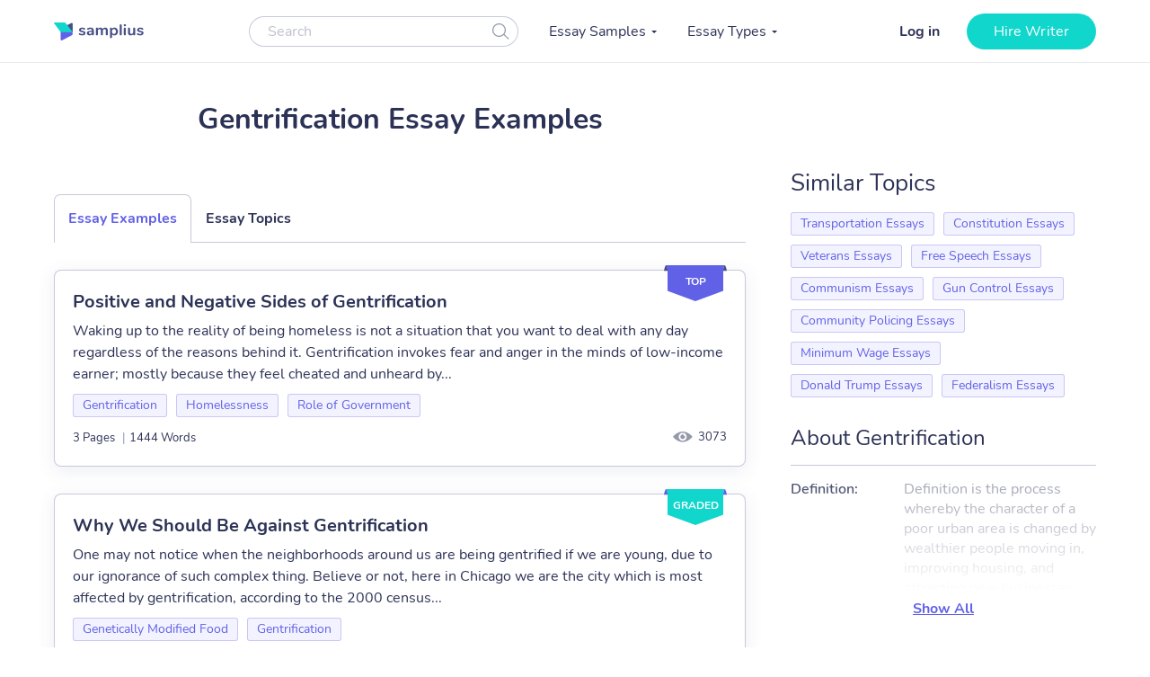

--- FILE ---
content_type: text/html; charset=UTF-8
request_url: https://samplius.com/free-essay-examples/gentrification/
body_size: 15246
content:
<!DOCTYPE html>
<html lang="en-US">
<head><meta charset="utf-8"><script>if(navigator.userAgent.match(/MSIE|Internet Explorer/i)||navigator.userAgent.match(/Trident\/7\..*?rv:11/i)){var href=document.location.href;if(!href.match(/[?&]nowprocket/)){if(href.indexOf("?")==-1){if(href.indexOf("#")==-1){document.location.href=href+"?nowprocket=1"}else{document.location.href=href.replace("#","?nowprocket=1#")}}else{if(href.indexOf("#")==-1){document.location.href=href+"&nowprocket=1"}else{document.location.href=href.replace("#","&nowprocket=1#")}}}}</script><script>class RocketLazyLoadScripts{constructor(){this.triggerEvents=["keydown","mousedown","mousemove","touchmove","touchstart","touchend","wheel"],this.userEventHandler=this._triggerListener.bind(this),this.touchStartHandler=this._onTouchStart.bind(this),this.touchMoveHandler=this._onTouchMove.bind(this),this.touchEndHandler=this._onTouchEnd.bind(this),this.clickHandler=this._onClick.bind(this),this.interceptedClicks=[],window.addEventListener("pageshow",(e=>{this.persisted=e.persisted})),window.addEventListener("DOMContentLoaded",(()=>{this._preconnect3rdParties()})),this.delayedScripts={normal:[],async:[],defer:[]},this.allJQueries=[]}_addUserInteractionListener(e){document.hidden?e._triggerListener():(this.triggerEvents.forEach((t=>window.addEventListener(t,e.userEventHandler,{passive:!0}))),window.addEventListener("touchstart",e.touchStartHandler,{passive:!0}),window.addEventListener("mousedown",e.touchStartHandler),document.addEventListener("visibilitychange",e.userEventHandler))}_removeUserInteractionListener(){this.triggerEvents.forEach((e=>window.removeEventListener(e,this.userEventHandler,{passive:!0}))),document.removeEventListener("visibilitychange",this.userEventHandler)}_onTouchStart(e){"HTML"!==e.target.tagName&&(window.addEventListener("touchend",this.touchEndHandler),window.addEventListener("mouseup",this.touchEndHandler),window.addEventListener("touchmove",this.touchMoveHandler,{passive:!0}),window.addEventListener("mousemove",this.touchMoveHandler),e.target.addEventListener("click",this.clickHandler),this._renameDOMAttribute(e.target,"onclick","rocket-onclick"))}_onTouchMove(e){window.removeEventListener("touchend",this.touchEndHandler),window.removeEventListener("mouseup",this.touchEndHandler),window.removeEventListener("touchmove",this.touchMoveHandler,{passive:!0}),window.removeEventListener("mousemove",this.touchMoveHandler),e.target.removeEventListener("click",this.clickHandler),this._renameDOMAttribute(e.target,"rocket-onclick","onclick")}_onTouchEnd(e){window.removeEventListener("touchend",this.touchEndHandler),window.removeEventListener("mouseup",this.touchEndHandler),window.removeEventListener("touchmove",this.touchMoveHandler,{passive:!0}),window.removeEventListener("mousemove",this.touchMoveHandler)}_onClick(e){e.target.removeEventListener("click",this.clickHandler),this._renameDOMAttribute(e.target,"rocket-onclick","onclick"),this.interceptedClicks.push(e),e.preventDefault(),e.stopPropagation(),e.stopImmediatePropagation()}_replayClicks(){window.removeEventListener("touchstart",this.touchStartHandler,{passive:!0}),window.removeEventListener("mousedown",this.touchStartHandler),this.interceptedClicks.forEach((e=>{e.target.dispatchEvent(new MouseEvent("click",{view:e.view,bubbles:!0,cancelable:!0}))}))}_renameDOMAttribute(e,t,n){e.hasAttribute&&e.hasAttribute(t)&&(event.target.setAttribute(n,event.target.getAttribute(t)),event.target.removeAttribute(t))}_triggerListener(){this._removeUserInteractionListener(this),"loading"===document.readyState?document.addEventListener("DOMContentLoaded",this._loadEverythingNow.bind(this)):this._loadEverythingNow()}_preconnect3rdParties(){let e=[];document.querySelectorAll("script[type=rocketlazyloadscript]").forEach((t=>{if(t.hasAttribute("src")){const n=new URL(t.src).origin;n!==location.origin&&e.push({src:n,crossOrigin:t.crossOrigin||"module"===t.getAttribute("data-rocket-type")})}})),e=[...new Map(e.map((e=>[JSON.stringify(e),e]))).values()],this._batchInjectResourceHints(e,"preconnect")}async _loadEverythingNow(){this.lastBreath=Date.now(),this._delayEventListeners(),this._delayJQueryReady(this),this._handleDocumentWrite(),this._registerAllDelayedScripts(),this._preloadAllScripts(),await this._loadScriptsFromList(this.delayedScripts.normal),await this._loadScriptsFromList(this.delayedScripts.defer),await this._loadScriptsFromList(this.delayedScripts.async);try{await this._triggerDOMContentLoaded(),await this._triggerWindowLoad()}catch(e){}window.dispatchEvent(new Event("rocket-allScriptsLoaded")),this._replayClicks()}_registerAllDelayedScripts(){document.querySelectorAll("script[type=rocketlazyloadscript]").forEach((e=>{e.hasAttribute("src")?e.hasAttribute("async")&&!1!==e.async?this.delayedScripts.async.push(e):e.hasAttribute("defer")&&!1!==e.defer||"module"===e.getAttribute("data-rocket-type")?this.delayedScripts.defer.push(e):this.delayedScripts.normal.push(e):this.delayedScripts.normal.push(e)}))}async _transformScript(e){return await this._littleBreath(),new Promise((t=>{const n=document.createElement("script");[...e.attributes].forEach((e=>{let t=e.nodeName;"type"!==t&&("data-rocket-type"===t&&(t="type"),n.setAttribute(t,e.nodeValue))})),e.hasAttribute("src")?(n.addEventListener("load",t),n.addEventListener("error",t)):(n.text=e.text,t());try{e.parentNode.replaceChild(n,e)}catch(e){t()}}))}async _loadScriptsFromList(e){const t=e.shift();return t?(await this._transformScript(t),this._loadScriptsFromList(e)):Promise.resolve()}_preloadAllScripts(){this._batchInjectResourceHints([...this.delayedScripts.normal,...this.delayedScripts.defer,...this.delayedScripts.async],"preload")}_batchInjectResourceHints(e,t){var n=document.createDocumentFragment();e.forEach((e=>{if(e.src){const i=document.createElement("link");i.href=e.src,i.rel=t,"preconnect"!==t&&(i.as="script"),e.getAttribute&&"module"===e.getAttribute("data-rocket-type")&&(i.crossOrigin=!0),e.crossOrigin&&(i.crossOrigin=e.crossOrigin),n.appendChild(i)}})),document.head.appendChild(n)}_delayEventListeners(){let e={};function t(t,n){!function(t){function n(n){return e[t].eventsToRewrite.indexOf(n)>=0?"rocket-"+n:n}e[t]||(e[t]={originalFunctions:{add:t.addEventListener,remove:t.removeEventListener},eventsToRewrite:[]},t.addEventListener=function(){arguments[0]=n(arguments[0]),e[t].originalFunctions.add.apply(t,arguments)},t.removeEventListener=function(){arguments[0]=n(arguments[0]),e[t].originalFunctions.remove.apply(t,arguments)})}(t),e[t].eventsToRewrite.push(n)}function n(e,t){let n=e[t];Object.defineProperty(e,t,{get:()=>n||function(){},set(i){e["rocket"+t]=n=i}})}t(document,"DOMContentLoaded"),t(window,"DOMContentLoaded"),t(window,"load"),t(window,"pageshow"),t(document,"readystatechange"),n(document,"onreadystatechange"),n(window,"onload"),n(window,"onpageshow")}_delayJQueryReady(e){let t=window.jQuery;Object.defineProperty(window,"jQuery",{get:()=>t,set(n){if(n&&n.fn&&!e.allJQueries.includes(n)){n.fn.ready=n.fn.init.prototype.ready=function(t){e.domReadyFired?t.bind(document)(n):document.addEventListener("rocket-DOMContentLoaded",(()=>t.bind(document)(n)))};const t=n.fn.on;n.fn.on=n.fn.init.prototype.on=function(){if(this[0]===window){function e(e){return e.split(" ").map((e=>"load"===e||0===e.indexOf("load.")?"rocket-jquery-load":e)).join(" ")}"string"==typeof arguments[0]||arguments[0]instanceof String?arguments[0]=e(arguments[0]):"object"==typeof arguments[0]&&Object.keys(arguments[0]).forEach((t=>{delete Object.assign(arguments[0],{[e(t)]:arguments[0][t]})[t]}))}return t.apply(this,arguments),this},e.allJQueries.push(n)}t=n}})}async _triggerDOMContentLoaded(){this.domReadyFired=!0,await this._littleBreath(),document.dispatchEvent(new Event("rocket-DOMContentLoaded")),await this._littleBreath(),window.dispatchEvent(new Event("rocket-DOMContentLoaded")),await this._littleBreath(),document.dispatchEvent(new Event("rocket-readystatechange")),await this._littleBreath(),document.rocketonreadystatechange&&document.rocketonreadystatechange()}async _triggerWindowLoad(){await this._littleBreath(),window.dispatchEvent(new Event("rocket-load")),await this._littleBreath(),window.rocketonload&&window.rocketonload(),await this._littleBreath(),this.allJQueries.forEach((e=>e(window).trigger("rocket-jquery-load"))),await this._littleBreath();const e=new Event("rocket-pageshow");e.persisted=this.persisted,window.dispatchEvent(e),await this._littleBreath(),window.rocketonpageshow&&window.rocketonpageshow({persisted:this.persisted})}_handleDocumentWrite(){const e=new Map;document.write=document.writeln=function(t){const n=document.currentScript,i=document.createRange(),r=n.parentElement;let o=e.get(n);void 0===o&&(o=n.nextSibling,e.set(n,o));const s=document.createDocumentFragment();i.setStart(s,0),s.appendChild(i.createContextualFragment(t)),r.insertBefore(s,o)}}async _littleBreath(){Date.now()-this.lastBreath>45&&(await this._requestAnimFrame(),this.lastBreath=Date.now())}async _requestAnimFrame(){return document.hidden?new Promise((e=>setTimeout(e))):new Promise((e=>requestAnimationFrame(e)))}static run(){const e=new RocketLazyLoadScripts;e._addUserInteractionListener(e)}}RocketLazyLoadScripts.run();</script>
    
    <meta name="viewport" content="width=device-width, initial-scale=1, maximum-scale=1.0, user-scalable=no">
    <link rel="apple-touch-icon"      sizes="57x57"   href="https://samplius.com/wp-content/themes/essay/assets/img/favicon/apple-icon-57x57.png">
    <link rel="apple-touch-icon"      sizes="60x60"   href="https://samplius.com/wp-content/themes/essay/assets/img/favicon/apple-icon-60x60.png">
    <link rel="apple-touch-icon"      sizes="72x72"   href="https://samplius.com/wp-content/themes/essay/assets/img/favicon/apple-icon-72x72.png">
    <link rel="apple-touch-icon"      sizes="76x76"   href="https://samplius.com/wp-content/themes/essay/assets/img/favicon/apple-icon-76x76.png">
    <link rel="apple-touch-icon"      sizes="114x114" href="https://samplius.com/wp-content/themes/essay/assets/img/favicon/apple-icon-114x114.png">
    <link rel="apple-touch-icon"      sizes="120x120" href="https://samplius.com/wp-content/themes/essay/assets/img/favicon/apple-icon-120x120.png">
    <link rel="apple-touch-icon"      sizes="144x144" href="https://samplius.com/wp-content/themes/essay/assets/img/favicon/apple-icon-144x144.png">
    <link rel="apple-touch-icon"      sizes="152x152" href="https://samplius.com/wp-content/themes/essay/assets/img/favicon/apple-icon-152x152.png">
    <link rel="apple-touch-icon"      sizes="180x180" href="https://samplius.com/wp-content/themes/essay/assets/img/favicon/apple-icon-180x180.png">
    <link rel="icon" type="image/png" sizes="16x16"   href="https://samplius.com/wp-content/themes/essay/assets/img/favicon/favicon-16x16.png">
    <link rel="icon" type="image/png" sizes="32x32"   href="https://samplius.com/wp-content/themes/essay/assets/img/favicon/favicon-32x32.png">
    <link rel="icon" type="image/png" sizes="96x96"   href="https://samplius.com/wp-content/themes/essay/assets/img/favicon/favicon-96x96.png">
    <link rel="icon"                  sizes="16x16"   href="https://samplius.com/wp-content/themes/essay/assets/img/favicon/favicon.ico" type="image/x-icon">
    <link rel="shortcut icon"         sizes="16x16"   href="https://samplius.com/wp-content/themes/essay/assets/img/favicon/favicon.ico" type="image/x-icon">
    <meta name="google-site-verification" content="zpqbn-rwW8_LXbrZh4WAmGwbFZMoi-QEgjB43FDFBl0" />
    <title>Gentrification Archives - Samplius</title>

        <!-- Google Tag Manager -->
<script type="rocketlazyloadscript">(function(w,d,s,l,i){w[l]=w[l]||[];w[l].push(

    {'gtm.start': new Date().getTime(),event:'gtm.js'}
  );var f=d.getElementsByTagName(s)[0],
    j=d.createElement(s),dl=l!='dataLayer'?'&l='+l:'';j.async=true;j.src=
    'https://www.googletagmanager.com/gtm.js?id='+i+dl;f.parentNode.insertBefore(j,f);
  })(window,document,'script','dataLayer','GTM-K3FVV37');</script>
<!-- End Google Tag Manager -->


    <meta name='robots' content='max-image-preview:large' />

	<!-- This site is optimized with the Yoast SEO plugin v15.4 - https://yoast.com/wordpress/plugins/seo/ -->
	<link rel="canonical" href="https://samplius.com/free-essay-examples/gentrification/" />
	<meta property="og:locale" content="en_US" />
	<meta property="og:type" content="article" />
	<meta property="og:title" content="Gentrification Archives - Samplius" />
	<meta property="og:url" content="https://samplius.com/free-essay-examples/gentrification/" />
	<meta property="og:site_name" content="Samplius" />
	<meta name="twitter:card" content="summary_large_image" />
	<script type="application/ld+json" class="yoast-schema-graph">{"@context":"https://schema.org","@graph":[{"@type":"WebSite","@id":"https://samplius.com/#website","url":"https://samplius.com/","name":"Samplius","description":"free essay samples","potentialAction":[{"@type":"SearchAction","target":"https://samplius.com/?s={search_term_string}","query-input":"required name=search_term_string"}],"inLanguage":"en-US"},{"@type":"CollectionPage","@id":"https://samplius.com/free-essay-examples/gentrification/#webpage","url":"https://samplius.com/free-essay-examples/gentrification/","name":"Gentrification Archives - Samplius","isPartOf":{"@id":"https://samplius.com/#website"},"inLanguage":"en-US","potentialAction":[{"@type":"ReadAction","target":["https://samplius.com/free-essay-examples/gentrification/"]}]}]}</script>
	<!-- / Yoast SEO plugin. -->


<link data-minify="1" rel='stylesheet' id='wp-content/themes/essay/assets/dist/category.0463af1b.css-css'  href='https://samplius.com/wp-content/cache/min/1/wp-content/themes/essay/assets/dist/category.0463af1b.css?ver=1736259693' type='text/css' media='all' />
<script type="rocketlazyloadscript" data-minify="1" data-rocket-type='text/javascript' src='https://samplius.com/wp-content/cache/min/1/wp-content/plugins/wc-cookie-referrer-url/set-cookies.js?ver=1731367822' id='cookie_referrer_script-js' defer></script>

<link rel="preload" as="font" href="https://samplius.com/wp-content/themes/essay/assets/dist/fonts/nunito-v16-latin-regular.bcf84d6c.woff2" crossorigin>
<link rel="preload" as="font" href="https://samplius.com/wp-content/themes/essay/assets/dist/fonts/nunito-v16-latin-700.412073df.woff2" crossorigin><script type="rocketlazyloadscript" data-rocket-type='text/javascript'>
/* <![CDATA[ */
var localized = {"url": "https://samplius.com/wp-admin/admin-ajax.php", "action" : "contacts_send_msg", "_wp_nonce": "4e293e6529"}
/* ]]> */
</script>
		<style type="text/css" id="wp-custom-css">
			@media screen and (max-width: 1199px) {
.width-list {
     max-height: unset !important;
}
}		</style>
		<noscript><style id="rocket-lazyload-nojs-css">.rll-youtube-player, [data-lazy-src]{display:none !important;}</style></noscript>
</head>

<body class="archive tax-essay_category term-gentrification term-49399">

    <!-- Google Tag Manager (noscript) -->
    <noscript><iframe src="https://www.googletagmanager.com/ns.html?id=GTM-K3FVV37"
    height="0" width="0" style="display:none;visibility:hidden"></iframe></noscript>
    <!-- End Google Tag Manager (noscript) -->



    <div class="menu-popup"></div>
    <div class="mobile-menu-popup"></div>

    <div class="header-wrapper" id="headScroll">
        <div class="container">
            <header class="header">

                <div class="logo hl">
	                	                    <a href="https://samplius.com" class="logo">
	                                        <img src="data:image/svg+xml,%3Csvg%20xmlns='http://www.w3.org/2000/svg'%20viewBox='0%200%20100%2020'%3E%3C/svg%3E" alt="Samplius" title="Samplius - Free essays" width="100" height="20" class="lazyload" data-lazy-src="https://samplius.com/wp-content/themes/essay/assets/img/logo.svg"><noscript><img src="https://samplius.com/wp-content/themes/essay/assets/img/logo.svg" alt="Samplius" title="Samplius - Free essays" width="100" height="20" class="lazyload"></noscript>
		            	                    </a>
			                        </div>

                <div class="top-menu-and-cta-btn hl">
                    <div class="header-search-wrapper">
                        <div class="search-form-wrapper">
                            <form method="get" action="https://samplius.com">
                                <div class="form-group center-block">
                                    <input class="search-category-input un_placeholder searchAuto" type="text" placeholder="Search" name="s" required autocomplete="off" />
                                    <button class="btn-close btn-head--icon js-search-form">
                                        <svg xmlns="http://www.w3.org/2000/svg" width="19" height="18" viewBox="0 0 19 18">
                                            <path fill="#2C3256" fill-opacity=".497" fill-rule="nonzero" d="M12.65 12.952a7.5 7.5 0 1 1 .804-.892l4.728 4.565a.6.6 0 0 1-.834.863l-4.697-4.536zM7.5 13.8a6.3 6.3 0 1 0 0-12.6 6.3 6.3 0 0 0 0 12.6z"/>
                                        </svg>
                                    </button>
                                </div>
                            </form>
                        </div>
                    </div>
                    <nav class="menu" data-offset=0>
                        <ul id="menu-main-menu" class="top-menu"><li id="menu-item-10043" class="menu-item menu-item-type-custom menu-item-object-custom menu-item-has-children menu-item-10043"><a>Essay Samples</a>
<ul class="sub-menu">
	<li id="menu-item-52046" class="menu-item menu-item-type-taxonomy menu-item-object-essay_category menu-item-52046"><a href="https://samplius.com/free-essay-examples/art/">Art</a></li>
	<li id="menu-item-52047" class="menu-item menu-item-type-taxonomy menu-item-object-essay_category menu-item-52047"><a href="https://samplius.com/free-essay-examples/business/">Business</a></li>
	<li id="menu-item-52048" class="menu-item menu-item-type-taxonomy menu-item-object-essay_category menu-item-52048"><a href="https://samplius.com/free-essay-examples/crime/">Crime</a></li>
	<li id="menu-item-52049" class="menu-item menu-item-type-taxonomy menu-item-object-essay_category menu-item-52049"><a href="https://samplius.com/free-essay-examples/culture/">Culture</a></li>
	<li id="menu-item-52054" class="menu-item menu-item-type-taxonomy menu-item-object-essay_category current-essay_category-ancestor menu-item-52054"><a href="https://samplius.com/free-essay-examples/government/">Government</a></li>
	<li id="menu-item-52050" class="menu-item menu-item-type-taxonomy menu-item-object-essay_category menu-item-52050"><a href="https://samplius.com/free-essay-examples/economics/">Economics</a></li>
	<li id="menu-item-52051" class="menu-item menu-item-type-taxonomy menu-item-object-essay_category menu-item-52051"><a href="https://samplius.com/free-essay-examples/education/">Education</a></li>
	<li id="menu-item-71079" class="menu-item menu-item-type-taxonomy menu-item-object-essay_category menu-item-71079"><a href="https://samplius.com/free-essay-examples/entertainment/">Entertainment</a></li>
	<li id="menu-item-52052" class="menu-item menu-item-type-taxonomy menu-item-object-essay_category menu-item-52052"><a href="https://samplius.com/free-essay-examples/environment/">Environment</a></li>
	<li id="menu-item-52053" class="menu-item menu-item-type-taxonomy menu-item-object-essay_category menu-item-52053"><a href="https://samplius.com/free-essay-examples/food/">Food</a></li>
	<li id="menu-item-52055" class="menu-item menu-item-type-taxonomy menu-item-object-essay_category menu-item-52055"><a href="https://samplius.com/free-essay-examples/health/">Health</a></li>
	<li id="menu-item-52056" class="menu-item menu-item-type-taxonomy menu-item-object-essay_category menu-item-52056"><a href="https://samplius.com/free-essay-examples/history/">History</a></li>
	<li id="menu-item-52057" class="menu-item menu-item-type-taxonomy menu-item-object-essay_category menu-item-52057"><a href="https://samplius.com/free-essay-examples/information-science-and-technology/">Science and Technology</a></li>
	<li id="menu-item-52058" class="menu-item menu-item-type-taxonomy menu-item-object-essay_category menu-item-52058"><a href="https://samplius.com/free-essay-examples/law/">Law</a></li>
	<li id="menu-item-52059" class="menu-item menu-item-type-taxonomy menu-item-object-essay_category menu-item-52059"><a href="https://samplius.com/free-essay-examples/life/">Life</a></li>
	<li id="menu-item-52060" class="menu-item menu-item-type-taxonomy menu-item-object-essay_category menu-item-52060"><a href="https://samplius.com/free-essay-examples/literature/">Literature</a></li>
	<li id="menu-item-52061" class="menu-item menu-item-type-taxonomy menu-item-object-essay_category menu-item-52061"><a href="https://samplius.com/free-essay-examples/music/">Music</a></li>
	<li id="menu-item-52062" class="menu-item menu-item-type-taxonomy menu-item-object-essay_category menu-item-52062"><a href="https://samplius.com/free-essay-examples/philosophy/">Philosophy</a></li>
	<li id="menu-item-52063" class="menu-item menu-item-type-taxonomy menu-item-object-essay_category menu-item-52063"><a href="https://samplius.com/free-essay-examples/profession/">Profession</a></li>
	<li id="menu-item-52064" class="menu-item menu-item-type-taxonomy menu-item-object-essay_category menu-item-52064"><a href="https://samplius.com/free-essay-examples/psychology/">Psychology</a></li>
	<li id="menu-item-52065" class="menu-item menu-item-type-taxonomy menu-item-object-essay_category menu-item-52065"><a href="https://samplius.com/free-essay-examples/religion/">Religion</a></li>
	<li id="menu-item-52066" class="menu-item menu-item-type-taxonomy menu-item-object-essay_category menu-item-52066"><a href="https://samplius.com/free-essay-examples/science/">Science</a></li>
	<li id="menu-item-52067" class="menu-item menu-item-type-taxonomy menu-item-object-essay_category menu-item-52067"><a href="https://samplius.com/free-essay-examples/social-issues/">Social Issues</a></li>
	<li id="menu-item-52068" class="menu-item menu-item-type-taxonomy menu-item-object-essay_category menu-item-52068"><a href="https://samplius.com/free-essay-examples/sociology/">Sociology</a></li>
	<li id="menu-item-52069" class="menu-item menu-item-type-taxonomy menu-item-object-essay_category menu-item-52069"><a href="https://samplius.com/free-essay-examples/sports/">Sports</a></li>
	<li id="menu-item-52070" class="menu-item menu-item-type-taxonomy menu-item-object-essay_category menu-item-52070"><a href="https://samplius.com/free-essay-examples/travelling/">Travelling</a></li>
	<li id="menu-item-52071" class="menu-item menu-item-type-taxonomy menu-item-object-essay_category menu-item-52071"><a href="https://samplius.com/free-essay-examples/war/">War</a></li>
	<li id="menu-item-52072" class="menu-item menu-item-type-taxonomy menu-item-object-essay_category menu-item-52072"><a href="https://samplius.com/free-essay-examples/world/">World</a></li>
	<li id="menu-item-26" class="show-all-links menu-item menu-item-type-post_type menu-item-object-page menu-item-26"><a href="https://samplius.com/free-essay-examples/">Show All</a></li>
</ul>
</li>
<li id="menu-item-10002" class="menu-item menu-item-type-custom menu-item-object-custom menu-item-has-children menu-item-10002"><a>Essay Types</a>
<ul class="sub-menu">
	<li id="menu-item-52088" class="menu-item menu-item-type-taxonomy menu-item-object-essay_type menu-item-52088"><a href="https://samplius.com/essay-types/analytical-essays/">Analytical Essays</a></li>
	<li id="menu-item-52089" class="menu-item menu-item-type-taxonomy menu-item-object-essay_type menu-item-52089"><a href="https://samplius.com/essay-types/argumentative-essays/">Argumentative Essays</a></li>
	<li id="menu-item-52090" class="menu-item menu-item-type-taxonomy menu-item-object-essay_type menu-item-52090"><a href="https://samplius.com/essay-types/cause-and-effect-essays/">Cause and Effect Essays</a></li>
	<li id="menu-item-52091" class="menu-item menu-item-type-taxonomy menu-item-object-essay_type menu-item-52091"><a href="https://samplius.com/essay-types/compare-and-contrast-essays/">Compare and Contrast Essays</a></li>
	<li id="menu-item-52092" class="menu-item menu-item-type-taxonomy menu-item-object-essay_type menu-item-52092"><a href="https://samplius.com/essay-types/controversial-essays/">Controversial Essays</a></li>
	<li id="menu-item-52096" class="menu-item menu-item-type-taxonomy menu-item-object-essay_type menu-item-52096"><a href="https://samplius.com/essay-types/descriptive-essays/">Descriptive Essays</a></li>
	<li id="menu-item-52097" class="menu-item menu-item-type-taxonomy menu-item-object-essay_type menu-item-52097"><a href="https://samplius.com/essay-types/evaluation-essays/">Evaluation Essays</a></li>
	<li id="menu-item-52100" class="menu-item menu-item-type-taxonomy menu-item-object-essay_type menu-item-52100"><a href="https://samplius.com/essay-types/informative-essays/">Informative Essays</a></li>
	<li id="menu-item-52101" class="menu-item menu-item-type-taxonomy menu-item-object-essay_type menu-item-52101"><a href="https://samplius.com/essay-types/narrative-essays/">Narrative Essays</a></li>
	<li id="menu-item-52098" class="menu-item menu-item-type-taxonomy menu-item-object-essay_type menu-item-52098"><a href="https://samplius.com/essay-types/explicatory-essay/">Explicatory Essay</a></li>
	<li id="menu-item-52103" class="menu-item menu-item-type-taxonomy menu-item-object-essay_type menu-item-52103"><a href="https://samplius.com/essay-types/persuasive-essays/">Persuasive Essays</a></li>
	<li id="menu-item-52105" class="menu-item menu-item-type-taxonomy menu-item-object-essay_type menu-item-52105"><a href="https://samplius.com/essay-types/profile-essays/">Profile Essays</a></li>
	<li id="menu-item-52107" class="menu-item menu-item-type-taxonomy menu-item-object-essay_type menu-item-52107"><a href="https://samplius.com/essay-types/reflection-essays/">Reflection Essays</a></li>
	<li id="menu-item-52108" class="menu-item menu-item-type-taxonomy menu-item-object-essay_type menu-item-52108"><a href="https://samplius.com/essay-types/reflective-essays/">Reflective Essays</a></li>
	<li id="menu-item-52112" class="menu-item menu-item-type-taxonomy menu-item-object-essay_type menu-item-52112"><a href="https://samplius.com/essay-types/rhetorical-essays/">Rhetorical Essays</a></li>
	<li id="menu-item-52113" class="menu-item menu-item-type-taxonomy menu-item-object-essay_type menu-item-52113"><a href="https://samplius.com/essay-types/synthesis-essays/">Synthesis Essays</a></li>
	<li id="menu-item-10037" class="show-all-links menu-item menu-item-type-post_type menu-item-object-page menu-item-10037"><a href="https://samplius.com/essay-types/">Show All</a></li>
</ul>
</li>
</ul>
                    </nav>
                </div>

                <div class="header-btn--ord hl">
                    <div class="open-mobile-search"></div>
                    <div id="auth-show-js" class="log-in">
                        <a href="https://my.samplius.com/order?login-first=1&utm_medium=s&utm_source=samplius.com&utm_content=login_first&utm_campaign=login"
                           class="header__login login-btn">Log in</a>
                    </div>

                    <div class="hire-writer">
                        <a
                                href="https://my.samplius.com/order?utm_medium=s&utm_source=samplius.com&utm_content=order&utm_campaign=hire_writer_header"
                                class="main-btn"
                                rel="nofollow"
                                id="hire_writer_header"
                        >
                            Hire writer
                        </a>
                    </div>
                </div>
                <div class="toggle-mnu hl">
                    <div class="hamburger-images"></div>
                </div>
        </div>
        <div class="header-search-wrapper-mobile hidden">
            <div class="search-form-wrapper">
                <form method="get" action="https://samplius.com">
                    <div class="form-group center-block">
                        <input class="search-category-input un_placeholder searchAuto" type="text" placeholder="Search" name="s" required autocomplete="off" />
                        <button class="btn-close btn-head--icon js-search-form">
                            <svg xmlns="http://www.w3.org/2000/svg" width="19" height="18" viewBox="0 0 19 18">
                                <path fill="#2C3256" fill-opacity=".497" fill-rule="nonzero" d="M12.65 12.952a7.5 7.5 0 1 1 .804-.892l4.728 4.565a.6.6 0 0 1-.834.863l-4.697-4.536zM7.5 13.8a6.3 6.3 0 1 0 0-12.6 6.3 6.3 0 0 0 0 12.6z"/>
                            </svg>
                        </button>
                    </div>
                </form>
            </div>
        </div>
        </header><!-- .site-header -->
    </div>

<main>
    <div class="container category-page-wrapper" data-level="3" data-category-id="49399">
        <div class="breadcrumbs-wrapper"></div>
	
        <div class="parent-row">
            <div class="row-title">
                <div class="essays-snipets width-list">
                    <h1 class="terms-h1">Gentrification Essay Examples</h1>
                </div>
            </div>
        </div>

        <div class="row-list">
            <div class="term-page--wrapper">
                <div class="article-list essays-snipets">
                    <div class="custom-text-top"></div><div class="category-tabs">
    <div data-tab="examples" class="category-tabs__item category-tab category-tab--active category-tab--examples js-category-tab">Essay Examples</div>
    <div data-tab="topics" data-term="49399" class="category-tabs__item category-tab category-tab--topics js-category-tab">Essay Topics</div>
</div>

		                <div id="topics" class="category-tab-content">
		                </div>
	                    <div id="examples" class="category-tab-content--active category-tab-content">
    <div class="related-25-essay">
    <article class="related-essay-item  related-essay-item--label" data-essay-id="56292"><div class="related-essay-item__status related-essay-item__status-top">top</div><h2><a class="card-title" href="https://samplius.com/free-essay-examples/positive-negative-sides-of-gentrification/">Positive and Negative Sides of Gentrification</a></h2><p class="excerpt-card">Waking up to the reality of being homeless is not a situation that you want to deal with any day regardless of the reasons behind it. Gentrification invokes fear and anger in the minds of low-income earner; mostly because they feel cheated and unheard by...</p><div class="card-top"><div class="relater-essay--term-link">                <span class="related-term _related-term_link"><a href="https://samplius.com/free-essay-examples/gentrification/" rel="nofollow">Gentrification</a></span><span class="related-term _related-term_link"><a href="https://samplius.com/free-essay-examples/homelessness/">Homelessness</a></span><span class="related-term _related-term_link"><a href="https://samplius.com/free-essay-examples/role-of-government/">Role of Government</a></span></div></div><div class="card-footer"><div class="features-block clearfix"><div class="rel-essay-info"><div><span class="essay-pages essay-one-style">3 Pages</span><span class="essay_words essay-one-style"><span class="essay-footer--delimiter">|</span>1444 Words</span></div><span class="essay_views_mobile essay-one-style">3073</span></div>                </div><span class="essay_views essay_views_desktop essay-one-style">3073</span></div></article><article class="related-essay-item  related-essay-item--label" data-essay-id="52303"><div class="related-essay-item__status related-essay-item__status-graded">graded</div><h2><a class="card-title" href="https://samplius.com/free-essay-examples/why-we-should-be-against-gentrification/">Why We Should Be Against Gentrification</a></h2><p class="excerpt-card">One may not notice when the neighborhoods around us are being gentrified if we are young, due to our ignorance of such complex thing. Believe or not, here in Chicago we are the city which is most affected by gentrification, according to the 2000 census...</p><div class="card-top"><div class="relater-essay--term-link">                <span class="related-term _related-term_link"><a href="https://samplius.com/free-essay-examples/genetically-modified-food/">Genetically Modified Food</a></span><span class="related-term _related-term_link"><a href="https://samplius.com/free-essay-examples/gentrification/" rel="nofollow">Gentrification</a></span></div></div><div class="card-footer"><div class="features-block clearfix"><div class="rel-essay-info"><div><span class="essay-pages essay-one-style">3 Pages</span><span class="essay_words essay-one-style"><span class="essay-footer--delimiter">|</span>1168 Words</span></div><span class="essay_views_mobile essay-one-style">2754</span></div>                </div><span class="essay_views essay_views_desktop essay-one-style">2754</span></div></article><article class="related-essay-item " data-essay-id="52304"><h2><a class="card-title" href="https://samplius.com/free-essay-examples/what-gentrification-caused-to-cincinnati/">What Gentrification Caused to Cincinnati</a></h2><p class="excerpt-card">Coming from the intersection of the American north and the American south is an experience that I can best explain as one full of denial. The border, seemingly paralleled the border that I would cross every day between Kentucky and Ohio on the way to...</p><div class="card-top"><div class="relater-essay--term-link">                <span class="related-term _related-term_link"><a href="https://samplius.com/free-essay-examples/genetically-modified-food/">Genetically Modified Food</a></span><span class="related-term _related-term_link"><a href="https://samplius.com/free-essay-examples/gentrification/" rel="nofollow">Gentrification</a></span></div></div><div class="card-footer"><div class="features-block clearfix"><div class="rel-essay-info"><div><span class="essay-pages essay-one-style">3 Pages</span><span class="essay_words essay-one-style"><span class="essay-footer--delimiter">|</span>1391 Words</span></div><span class="essay_views_mobile essay-one-style">2714</span></div>                </div><span class="essay_views essay_views_desktop essay-one-style">2714</span></div></article><article class="related-essay-item  related-essay-item--label" data-essay-id="65310"><div class="related-essay-item__status related-essay-item__status-top">top</div><h2><a class="card-title" href="https://samplius.com/free-essay-examples/depiction-of-gentrification-and-class-system-in-the-film-do-the-right-thing/">Gentrification and Class System in the Film "Do the Right Thing"</a></h2><p class="excerpt-card">This paper will discuss the film Do The Right Thing (1989), directed by Spike Lee, as a source of historical knowledge emphasising housing and class systems that have been structured and set into the American consciousness. I aim to contextualize this movie in the discourse...</p><div class="card-top"><div class="relater-essay--term-link">                <span class="related-term _related-term_link"><a href="https://samplius.com/free-essay-examples/do-the-right-thing/">Do The Right Thing</a></span><span class="related-term _related-term_link"><a href="https://samplius.com/free-essay-examples/film-analysis/">Film Analysis</a></span><span class="related-term _related-term_link"><a href="https://samplius.com/free-essay-examples/gentrification/" rel="nofollow">Gentrification</a></span></div></div><div class="card-footer"><div class="features-block clearfix"><div class="rel-essay-info"><div><span class="essay-pages essay-one-style">4 Pages</span><span class="essay_words essay-one-style"><span class="essay-footer--delimiter">|</span>1959 Words</span></div><span class="essay_views_mobile essay-one-style">3518</span></div>                                                        <div>
                        <span class="essay_topics essay-one-style"><span class="essay-footer--delimiter">|</span>Topics: </span><span class="essay-footer--topics">
                        African American, black neighborhood of Brooklyn, Black people                        </span>
                    </div>
                </div><span class="essay_views essay_views_desktop essay-one-style">3518</span></div></article><article class="related-essay-item " data-essay-id="52302"><h2><a class="card-title" href="https://samplius.com/free-essay-examples/what-should-you-know-about-gentrification/">What Should You Know About Gentrification</a></h2><p class="excerpt-card">In the documentary “Urban Renewal is People Removal,” we are told that what used to be all about neighborhood – the smell, the feel – is now all about money. There used to be a kind of family atmosphere in places where both Blacks and...</p><div class="card-top"><div class="relater-essay--term-link">                <span class="related-term _related-term_link"><a href="https://samplius.com/free-essay-examples/genetically-modified-food/">Genetically Modified Food</a></span><span class="related-term _related-term_link"><a href="https://samplius.com/free-essay-examples/gentrification/" rel="nofollow">Gentrification</a></span></div></div><div class="card-footer"><div class="features-block clearfix"><div class="rel-essay-info"><div><span class="essay-pages essay-one-style">1 Page</span><span class="essay_words essay-one-style"><span class="essay-footer--delimiter">|</span>582 Words</span></div><span class="essay_views_mobile essay-one-style">2642</span></div>                </div><span class="essay_views essay_views_desktop essay-one-style">2642</span></div></article><article class="related-essay-item  related-essay-item--label" data-essay-id="54099"><div class="related-essay-item__status related-essay-item__status-graded">graded</div><h2><a class="card-title" href="https://samplius.com/free-essay-examples/the-research-of-the-gold-market/">The Research of the Gold Market</a></h2><p class="excerpt-card">Gold is a synthetic component with the image Au (Latin: Aurum) and a nuclear number of 79. It has been an exceedingly looked for after valuable metal for coinage, adornments, and different expressions since the start of written history. Gold is the most pliable and...</p><div class="card-top"><div class="relater-essay--term-link">                <span class="related-term _related-term_link"><a href="https://samplius.com/free-essay-examples/gentrification/" rel="nofollow">Gentrification</a></span><span class="related-term _related-term_link"><a href="https://samplius.com/free-essay-examples/gold/">Gold</a></span></div></div><div class="card-footer"><div class="features-block clearfix"><div class="rel-essay-info"><div><span class="essay-pages essay-one-style">2 Pages</span><span class="essay_words essay-one-style"><span class="essay-footer--delimiter">|</span>1015 Words</span></div><span class="essay_views_mobile essay-one-style">2638</span></div>                </div><span class="essay_views essay_views_desktop essay-one-style">2638</span></div></article><article class="related-essay-item " data-essay-id="52249"><h2><a class="card-title" href="https://samplius.com/free-essay-examples/how-global-warming-influences-on-people/">How Global Warming Influences on People</a></h2><p class="excerpt-card">Global warming is a constant threat to the well-being of the human species. For some time now we have been warned of what will happen if we do not try to improve and correct the things we do to damage the earth. The more time...</p><div class="card-top"><div class="relater-essay--term-link">                <span class="related-term _related-term_link"><a href="https://samplius.com/free-essay-examples/gentrification/" rel="nofollow">Gentrification</a></span><span class="related-term _related-term_link"><a href="https://samplius.com/free-essay-examples/global-warming/">Global Warming</a></span></div></div><div class="card-footer"><div class="features-block clearfix"><div class="rel-essay-info"><div><span class="essay-pages essay-one-style">1 Page</span><span class="essay_words essay-one-style"><span class="essay-footer--delimiter">|</span>607 Words</span></div><span class="essay_views_mobile essay-one-style">2712</span></div>                </div><span class="essay_views essay_views_desktop essay-one-style">2712</span></div></article>
    </div>

    <div class="page-baner baner-in-category">
        <div class="baner">
    <div class="wrapper-banner--items">
        <div class="banner-header">
            <p class="banner-title">Trying to find an excellent essay sample but no results?</p>
        </div>
        <div class="banner-middle">
            <p class="banner-text">Don’t waste your time and get a professional writer to help!</p>
        </div>
        <div class="banner-bottom">
            <a href="https://my.samplius.com/order?utm_medium=s&utm_source=samplius.com&utm_content=order&utm_campaign=between_banner_category_page&utm_term=/free-essay-examples/gentrification"
               class="main-btn banner_category" rel="nofollow">Write my paper</a>
        </div>
    </div>
</div>
    </div>

    <div class="essay-pagination">
            </div>

</div>

    <div class="remaining_related_topics essay-categories">
        <h2 class="remaining_related_topics_title">You may also like</h2>
        <div class="remaining_topics_list">
            <ul>
                                        <li class="remaining_topic-item related-term _related-term_link">
                        <a href="https://samplius.com/free-essay-examples/richard-nixon/">
                            Richard Nixon                        </a>
                    </li>
                                    </ul>
        </div>
    </div>
                </div>
                <div class="essay-categories-wrapper article-sidebar" id="termPage">
                    
<div class="essay-categories">

    
                <span class="relinking-title">Similar Topics</span>
    <ul class="_add">


                                                    <li class="related-term level-3 _similar_topics_category_link"><a
                    href="https://samplius.com/free-essay-examples/transportation/">Transportation                Essays</a>
        </li>
                                                                            <li class="related-term level-3 _similar_topics_category_link"><a
                    href="https://samplius.com/free-essay-examples/constitution/">Constitution                Essays</a>
        </li>
                                                                            <li class="related-term level-3 _similar_topics_category_link"><a
                    href="https://samplius.com/free-essay-examples/veterans/">Veterans                Essays</a>
        </li>
                                                                            <li class="related-term level-3 _similar_topics_category_link"><a
                    href="https://samplius.com/free-essay-examples/free-speech/">Free Speech                Essays</a>
        </li>
                                                                            <li class="related-term level-3 _similar_topics_category_link"><a
                    href="https://samplius.com/free-essay-examples/communism/">Communism                Essays</a>
        </li>
                                                                            <li class="related-term level-3 _similar_topics_category_link"><a
                    href="https://samplius.com/free-essay-examples/gun-control/">Gun Control                Essays</a>
        </li>
                                                                            <li class="related-term level-3 _similar_topics_category_link"><a
                    href="https://samplius.com/free-essay-examples/community-policing/">Community Policing                Essays</a>
        </li>
                                                                            <li class="related-term level-3 _similar_topics_category_link"><a
                    href="https://samplius.com/free-essay-examples/minimum-wage/">Minimum Wage                Essays</a>
        </li>
                                                                            <li class="related-term level-3 _similar_topics_category_link"><a
                    href="https://samplius.com/free-essay-examples/donald-trump/">Donald Trump                Essays</a>
        </li>
                                                                            <li class="related-term level-3 _similar_topics_category_link"><a
                    href="https://samplius.com/free-essay-examples/federalism/">Federalism                Essays</a>
        </li>
                                                
    </ul>
    <div class="category-overview">
        <div class="category-overview__title">
            <h2>About Gentrification </h2>
        </div>

        
                    <div class="category-overview__more__wrapper category-overview__more__wrapper__closed">
                <div class="category-overview__more category-overview__more__closed">
                    
                        <div class="category-overview__more__item">
                            <div class="category-overview__more__label">
                                Definition:
                            </div>
                            <div class="category-overview__more__text">
                                <p>Definition is the process whereby the character of a poor urban area is changed by wealthier people moving in, improving housing, and attracting new businesses, often displacing current inhabitants in the process.</p>
                            </div>
                        </div>

                    
                        <div class="category-overview__more__item">
                            <div class="category-overview__more__label">
                                Influence:
                            </div>
                            <div class="category-overview__more__text">
                                <p>Gentrification is a complex social issue with both benefits and drawbacks. Young families welcome the opportunity to buy reasonably priced homes in a safe community with sound infrastructure, and a wide choice of amenities and services. Local municipalities and governments also benefit from collecting higher taxes on rising property values and increased economic activity. However, the neighborhoods' original inhabitants—also families, as well as singles of various ages—are often displaced from the very community that they helped build because of rising rents and a higher cost of living.</p>
                            </div>
                        </div>

                                    </div>

                <div class="category-overview__more__button _category-overview__show-more">
                    Show All
                </div>
            </div>
            </div>


</div>                </div>
            </div>
        </div>

    </div>
</main>


    <!--<div id="warning_popup" class="container warning-popup">-->
    <!--	<input type="hidden" name="ip" value="--><!--">-->
    <!--	<p>samplius.com uses cookies to offer you the best service possible.By continuing we’ll assume you board with our <a href="/privacy-policy/" rel="nofollow"> cookie policy</a>.-->
    <!--		<span id="warning_popup_close"><i class="fa fa-close"></i></span>-->
    <!--	</p>-->
    <!--</div>-->

</div>


<footer class="use-p use-color">
    <div class="container">
        <div class="footer-inner-wr flx">
            <div class="footer-col foo-col-left">
                <div class="footer-col-text">
                    <div class="footer-title">Our Service is Useful for:</div>
                    <div class="decl-text">
                        <p>Samplius is for students who want to get an idea for their own paper. Feel free to use our
                            essay and paper samples. Get inspiration for your writing task, explore essay structures,
                            and figure out a title and outline for your paper. Our free knowledge base makes your
                            writing task easier.</p>
                    </div>
                    <div class="all-rights-res">
                        <p>2026 © samplius.com. All rights reserved </p>
                    </div>
                </div>
            </div>
            <div class="footer-col foo-col-right flx">
                <nav class="foo-nav">
                    <ul id="menu-footer-menu" class=""><li id="menu-item-23286" class="menu-item menu-item-type-post_type menu-item-object-page menu-item-23286"><a href="https://samplius.com/about-us/">About Us</a></li>
<li id="menu-item-23287" class="menu-item menu-item-type-post_type menu-item-object-page menu-item-23287"><a href="https://samplius.com/contacts/">Contact Us</a></li>
<li id="menu-item-43096" class="menu-item menu-item-type-post_type menu-item-object-page menu-item-43096"><a href="https://samplius.com/donate-essay/">Donate Essay</a></li>
<li id="menu-item-72006" class="menu-item menu-item-type-custom menu-item-object-custom menu-item-72006"><a href="https://ejemplius.com/">Ejemplo de Ensayos</a></li>
<li id="menu-item-23285" class="menu-item menu-item-type-post_type menu-item-object-page menu-item-23285"><a href="https://samplius.com/dmca/">DMCA</a></li>
</ul>                    <a href="//www.dmca.com/Protection/Status.aspx?ID=e2456756-4ac9-4cd4-ae1b-ec89ade43f19"
                       title="DMCA.com Protection Status" class="dmca-badge">
                        <img src="data:image/svg+xml,%3Csvg%20xmlns='http://www.w3.org/2000/svg'%20viewBox='0%200%200%200'%3E%3C/svg%3E"
                             alt="DMCA.com Protection Status" style="width: 70px;height: 70px;margin-top: 20px;"
                             loading="lazy" data-lazy-src="https://images.dmca.com/Badges/_dmca_premi_badge_1.png?ID=e2456756-4ac9-4cd4-ae1b-ec89ade43f19"/><noscript><img src="https://images.dmca.com/Badges/_dmca_premi_badge_1.png?ID=e2456756-4ac9-4cd4-ae1b-ec89ade43f19"
                             alt="DMCA.com Protection Status" style="width: 70px;height: 70px;margin-top: 20px;"
                             loading="lazy"/></noscript>
                    </a>
                    <script type="rocketlazyloadscript" data-minify="1" src="https://samplius.com/wp-content/cache/min/1/Badges/DMCABadgeHelper.min.js?ver=1731367822" defer></script>
                </nav>
                <div class="footer-social-links">
                    <div class="footer-social-links-container">
                        <div class="social-icons">
                            <div class="footer-title">Follow Us:</div>

                            <a href="https://www.facebook.com/Sampliuscom-108902750834894/" target="_blank">
                                <img src="data:image/svg+xml,%3Csvg%20xmlns='http://www.w3.org/2000/svg'%20viewBox='0%200%209%2016'%3E%3C/svg%3E" alt="facebook"
                                     width="9" height="16" loading="lazy" data-lazy-src="https://samplius.com/wp-content/themes/essay/assets/img/fb.svg"><noscript><img src="https://samplius.com/wp-content/themes/essay/assets/img/fb.svg" alt="facebook"
                                     width="9" height="16" loading="lazy"></noscript>
                            </a>
                            <a href="https://twitter.com/samplius/" target="_blank">
                                <img src="data:image/svg+xml,%3Csvg%20xmlns='http://www.w3.org/2000/svg'%20viewBox='0%200%2016%2013'%3E%3C/svg%3E" alt="twitter"
                                     width="16" height="13" loading="lazy" data-lazy-src="https://samplius.com/wp-content/themes/essay/assets/img/tw.svg"><noscript><img src="https://samplius.com/wp-content/themes/essay/assets/img/tw.svg" alt="twitter"
                                     width="16" height="13" loading="lazy"></noscript>
                            </a>
                            <a href="https://www.instagram.com/samplius2020/" target="_blank">
                                <img src="data:image/svg+xml,%3Csvg%20xmlns='http://www.w3.org/2000/svg'%20viewBox='0%200%2016%2016'%3E%3C/svg%3E" alt="instagram"
                                     width="16" height="16" loading="lazy" data-lazy-src="https://samplius.com/wp-content/themes/essay/assets/img/it.svg"><noscript><img src="https://samplius.com/wp-content/themes/essay/assets/img/it.svg" alt="instagram"
                                     width="16" height="16" loading="lazy"></noscript>
                            </a>
                        </div>
                        <div class="footer-accept">
                            <div class="footer-title">We accept:</div>
                            <div class="card-icons">
                                <div>
                                    <img src="data:image/svg+xml,%3Csvg%20xmlns='http://www.w3.org/2000/svg'%20viewBox='0%200%2040%2040'%3E%3C/svg%3E"
                                         alt="visa" width="40" height="40" loading="lazy" data-lazy-src="https://samplius.com/wp-content/themes/essay/assets/img/payment-footer/visa.svg"><noscript><img src="https://samplius.com/wp-content/themes/essay/assets/img/payment-footer/visa.svg"
                                         alt="visa" width="40" height="40" loading="lazy"></noscript>
                                    <img src="data:image/svg+xml,%3Csvg%20xmlns='http://www.w3.org/2000/svg'%20viewBox='0%200%2040%2040'%3E%3C/svg%3E"
                                         alt="mastercard" width="40" height="40" loading="lazy" data-lazy-src="https://samplius.com/wp-content/themes/essay/assets/img/payment-footer/mastercard.svg"><noscript><img src="https://samplius.com/wp-content/themes/essay/assets/img/payment-footer/mastercard.svg"
                                         alt="mastercard" width="40" height="40" loading="lazy"></noscript>
                                    <img src="data:image/svg+xml,%3Csvg%20xmlns='http://www.w3.org/2000/svg'%20viewBox='0%200%2040%2040'%3E%3C/svg%3E"
                                         alt="americanexpress" width="40" height="40" loading="lazy" data-lazy-src="https://samplius.com/wp-content/themes/essay/assets/img/payment-footer/americanexpress.svg"><noscript><img src="https://samplius.com/wp-content/themes/essay/assets/img/payment-footer/americanexpress.svg"
                                         alt="americanexpress" width="40" height="40" loading="lazy"></noscript>
                                </div>
                                <div>
                                    <img src="data:image/svg+xml,%3Csvg%20xmlns='http://www.w3.org/2000/svg'%20viewBox='0%200%2044%2028'%3E%3C/svg%3E"
                                         alt="apple pay" height="28" width="44" loading="lazy" data-lazy-src="https://samplius.com/wp-content/themes/essay/assets/img/payment-footer/apple_pay.svg"><noscript><img src="https://samplius.com/wp-content/themes/essay/assets/img/payment-footer/apple_pay.svg"
                                         alt="apple pay" height="28" width="44" loading="lazy"></noscript>
                                    <img src="data:image/svg+xml,%3Csvg%20xmlns='http://www.w3.org/2000/svg'%20viewBox='0%200%2047%2028'%3E%3C/svg%3E"
                                         alt="discover" height="28" width="47" loading="lazy" data-lazy-src="https://samplius.com/wp-content/themes/essay/assets/img/payment-footer/discover.png"><noscript><img src="https://samplius.com/wp-content/themes/essay/assets/img/payment-footer/discover.png"
                                         alt="discover" height="28" width="47" loading="lazy"></noscript>
                                </div>
                            </div>

                        </div>
                    </div>

                    <div class="terms-use">
                        <a href="/terms-and-conditions/">Terms and conditions /</a>
                        <a href="/fair-use-policy/">Fair Use Policy</a><br>
                        <a href="/payment-policy/">Payment Policy /</a>
                        <a href="/privacy-policy/">Privacy Policy</a>
                    </div>

                </div>

            </div>
        </div>
    </div>
</footer>

<div class="total-wrapper">

    <div class="exit-popup">

        <div class="exit-popup-msg">

            <div class="exit-popup-msg-close">
                <img width="16" height="15" src="data:image/svg+xml,%3Csvg%20xmlns='http://www.w3.org/2000/svg'%20viewBox='0%200%2016%2015'%3E%3C/svg%3E"
                     id="close_exit" alt="exit-popup-close" title="exit-popup-close" class="lazyload" loading="lazy" data-lazy-src="https://samplius.com/wp-content/themes/essay/assets/img/close-icon.svg"><noscript><img width="16" height="15" src="https://samplius.com/wp-content/themes/essay/assets/img/close-icon.svg"
                     id="close_exit" alt="exit-popup-close" title="exit-popup-close" class="lazyload" loading="lazy"></noscript>
            </div>

            <div class="exit-popup-msg-body">

                <img width="204" height="220" src="data:image/svg+xml,%3Csvg%20xmlns='http://www.w3.org/2000/svg'%20viewBox='0%200%20204%20220'%3E%3C/svg%3E" alt="exit-popup-image" class="lazyload" data-lazy-src="https://samplius.com/wp-content/themes/essay/assets/img/exit-popup.svg"><noscript><img width="204" height="220" src="https://samplius.com/wp-content/themes/essay/assets/img/exit-popup.svg" alt="exit-popup-image" class="lazyload"></noscript>
                <div class="exit-popup-title">Still can’t find what you need?</div>
                <p>Order custom paper and save your time <br/> for priority classes!</p>
                <a href="https://my.samplius.com/order?utm_source=samplius.com&utm_campaign=exit_popup&utm_medium=referer"
                   class="main-btn" id="cta_exit">Order paper now</a>

            </div>

        </div>
    </div>

</div>


<!-- Hotjar Tracking Code for https://samplius.com -->
<script type="rocketlazyloadscript" async>
    setTimeout(function () {
        window.intercomSettings = {
            api_base: "https://api-iam.intercom.io",
            app_id: "famj5ab7",
            alignment: 'left',
            website: "samplius.com",
            action_color: "#6161e8",
            name: `Visitor ${Math.floor(Math.random() * 100000000)} (samplius.com)`
        };

        (function(){var w=window;var ic=w.Intercom;if(typeof ic==="function"){ic('reattach_activator');ic('update',w.intercomSettings);}else{var d=document;var i=function(){i.c(arguments);};i.q=[];i.c=function(args){i.q.push(args);};w.Intercom=i;var l=function(){var s=d.createElement('script');s.type='text/javascript';s.async=true;s.src='https://widget.intercom.io/widget/famj5ab7';var x=d.getElementsByTagName('script')[0];x.parentNode.insertBefore(s,x);};if(document.readyState==='complete'){l();}else if(w.attachEvent){w.attachEvent('onload',l);}else{w.addEventListener('load',l,false);}}})();

        (function (h, o, t, j, a, r) {
            h.hj = h.hj || function () {
                (h.hj.q = h.hj.q || []).push(arguments)
            };
            h._hjSettings = {hjid: 1711951, hjsv: 6};
            a = o.getElementsByTagName('head')[0];
            r = o.createElement('script');
            r.async = 1;
            r.src = t + h._hjSettings.hjid + j + h._hjSettings.hjsv;
            a.appendChild(r);
        })(window, document, 'https://static.hotjar.com/c/hotjar-', '.js?sv=');
    }, 8000);
</script>

<!--intercom-chat-->
<script type="rocketlazyloadscript">


    setTimeout(() => {
    },9000)
</script>

<script type="rocketlazyloadscript">
    // We pre-filled your app ID in the widget URL: 'https://widget.intercom.io/widget/famj5ab7'
    (function(){var w=window;var ic=w.Intercom;if(typeof ic==="function"){ic('reattach_activator');ic('update',w.intercomSettings);}else{var d=document;var i=function(){i.c(arguments);};i.q=[];i.c=function(args){i.q.push(args);};w.Intercom=i;var l=function(){var s=d.createElement('script');s.type='text/javascript';s.async=true;s.src='https://widget.intercom.io/widget/famj5ab7';var x=d.getElementsByTagName('script')[0];x.parentNode.insertBefore(s,x);};if(document.readyState==='complete'){l();}else if(w.attachEvent){w.attachEvent('onload',l);}else{w.addEventListener('load',l,false);}}})();
</script>

    <script type="rocketlazyloadscript" data-rocket-type="text/javascript">
        (function (w) {
            var s = document.createElement('script');
            s.src = '//survey.survicate.com/workspaces/dfe27dec0a7b0f71ae62263158f7c8f3/web_surveys.js';
            s.async = true;
            var e = document.getElementsByTagName('script')[0];
            e.parentNode.insertBefore(s, e);
        })(window);
    </script>
    		<div id="scrollBtn">
			<svg xmlns="http://www.w3.org/2000/svg" width="8" height="14" viewBox="0 0 8 14">
				<path fill="#6161E8" fill-rule="nonzero" d="M7.696 7.737L1.77 13.695a1.033 1.033 0 0 1-1.466 0 1.046 1.046 0 0 1 0-1.475L5.496 7 .304 1.78a1.046 1.046 0 0 1 0-1.475 1.033 1.033 0 0 1 1.466 0l5.926 5.958a1.046 1.046 0 0 1 0 1.474z"/>
			</svg>
		</div>
		<script type="rocketlazyloadscript" data-rocket-type='text/javascript' id='rocket-browser-checker-js-after'>
"use strict";var _createClass=function(){function defineProperties(target,props){for(var i=0;i<props.length;i++){var descriptor=props[i];descriptor.enumerable=descriptor.enumerable||!1,descriptor.configurable=!0,"value"in descriptor&&(descriptor.writable=!0),Object.defineProperty(target,descriptor.key,descriptor)}}return function(Constructor,protoProps,staticProps){return protoProps&&defineProperties(Constructor.prototype,protoProps),staticProps&&defineProperties(Constructor,staticProps),Constructor}}();function _classCallCheck(instance,Constructor){if(!(instance instanceof Constructor))throw new TypeError("Cannot call a class as a function")}var RocketBrowserCompatibilityChecker=function(){function RocketBrowserCompatibilityChecker(options){_classCallCheck(this,RocketBrowserCompatibilityChecker),this.passiveSupported=!1,this._checkPassiveOption(this),this.options=!!this.passiveSupported&&options}return _createClass(RocketBrowserCompatibilityChecker,[{key:"_checkPassiveOption",value:function(self){try{var options={get passive(){return!(self.passiveSupported=!0)}};window.addEventListener("test",null,options),window.removeEventListener("test",null,options)}catch(err){self.passiveSupported=!1}}},{key:"initRequestIdleCallback",value:function(){!1 in window&&(window.requestIdleCallback=function(cb){var start=Date.now();return setTimeout(function(){cb({didTimeout:!1,timeRemaining:function(){return Math.max(0,50-(Date.now()-start))}})},1)}),!1 in window&&(window.cancelIdleCallback=function(id){return clearTimeout(id)})}},{key:"isDataSaverModeOn",value:function(){return"connection"in navigator&&!0===navigator.connection.saveData}},{key:"supportsLinkPrefetch",value:function(){var elem=document.createElement("link");return elem.relList&&elem.relList.supports&&elem.relList.supports("prefetch")&&window.IntersectionObserver&&"isIntersecting"in IntersectionObserverEntry.prototype}},{key:"isSlowConnection",value:function(){return"connection"in navigator&&"effectiveType"in navigator.connection&&("2g"===navigator.connection.effectiveType||"slow-2g"===navigator.connection.effectiveType)}}]),RocketBrowserCompatibilityChecker}();
</script>
<script type='text/javascript' id='rocket-preload-links-js-extra'>
/* <![CDATA[ */
var RocketPreloadLinksConfig = {"excludeUris":"\/(?:.+\/)?feed(?:\/(?:.+\/?)?)?$|\/(?:.+\/)?embed\/|\/(index\\.php\/)?wp\\-json(\/.*|$)|\/sec-adm\/|\/wp-admin\/|\/logout\/|\/sec-adm\/|\/refer\/|\/go\/|\/recommend\/|\/recommends\/","usesTrailingSlash":"1","imageExt":"jpg|jpeg|gif|png|tiff|bmp|webp|avif|pdf|doc|docx|xls|xlsx|php","fileExt":"jpg|jpeg|gif|png|tiff|bmp|webp|avif|pdf|doc|docx|xls|xlsx|php|html|htm","siteUrl":"https:\/\/samplius.com","onHoverDelay":"100","rateThrottle":"3"};
/* ]]> */
</script>
<script type="rocketlazyloadscript" data-rocket-type='text/javascript' id='rocket-preload-links-js-after'>
(function() {
"use strict";var r="function"==typeof Symbol&&"symbol"==typeof Symbol.iterator?function(e){return typeof e}:function(e){return e&&"function"==typeof Symbol&&e.constructor===Symbol&&e!==Symbol.prototype?"symbol":typeof e},e=function(){function i(e,t){for(var n=0;n<t.length;n++){var i=t[n];i.enumerable=i.enumerable||!1,i.configurable=!0,"value"in i&&(i.writable=!0),Object.defineProperty(e,i.key,i)}}return function(e,t,n){return t&&i(e.prototype,t),n&&i(e,n),e}}();function i(e,t){if(!(e instanceof t))throw new TypeError("Cannot call a class as a function")}var t=function(){function n(e,t){i(this,n),this.browser=e,this.config=t,this.options=this.browser.options,this.prefetched=new Set,this.eventTime=null,this.threshold=1111,this.numOnHover=0}return e(n,[{key:"init",value:function(){!this.browser.supportsLinkPrefetch()||this.browser.isDataSaverModeOn()||this.browser.isSlowConnection()||(this.regex={excludeUris:RegExp(this.config.excludeUris,"i"),images:RegExp(".("+this.config.imageExt+")$","i"),fileExt:RegExp(".("+this.config.fileExt+")$","i")},this._initListeners(this))}},{key:"_initListeners",value:function(e){-1<this.config.onHoverDelay&&document.addEventListener("mouseover",e.listener.bind(e),e.listenerOptions),document.addEventListener("mousedown",e.listener.bind(e),e.listenerOptions),document.addEventListener("touchstart",e.listener.bind(e),e.listenerOptions)}},{key:"listener",value:function(e){var t=e.target.closest("a"),n=this._prepareUrl(t);if(null!==n)switch(e.type){case"mousedown":case"touchstart":this._addPrefetchLink(n);break;case"mouseover":this._earlyPrefetch(t,n,"mouseout")}}},{key:"_earlyPrefetch",value:function(t,e,n){var i=this,r=setTimeout(function(){if(r=null,0===i.numOnHover)setTimeout(function(){return i.numOnHover=0},1e3);else if(i.numOnHover>i.config.rateThrottle)return;i.numOnHover++,i._addPrefetchLink(e)},this.config.onHoverDelay);t.addEventListener(n,function e(){t.removeEventListener(n,e,{passive:!0}),null!==r&&(clearTimeout(r),r=null)},{passive:!0})}},{key:"_addPrefetchLink",value:function(i){return this.prefetched.add(i.href),new Promise(function(e,t){var n=document.createElement("link");n.rel="prefetch",n.href=i.href,n.onload=e,n.onerror=t,document.head.appendChild(n)}).catch(function(){})}},{key:"_prepareUrl",value:function(e){if(null===e||"object"!==(void 0===e?"undefined":r(e))||!1 in e||-1===["http:","https:"].indexOf(e.protocol))return null;var t=e.href.substring(0,this.config.siteUrl.length),n=this._getPathname(e.href,t),i={original:e.href,protocol:e.protocol,origin:t,pathname:n,href:t+n};return this._isLinkOk(i)?i:null}},{key:"_getPathname",value:function(e,t){var n=t?e.substring(this.config.siteUrl.length):e;return n.startsWith("/")||(n="/"+n),this._shouldAddTrailingSlash(n)?n+"/":n}},{key:"_shouldAddTrailingSlash",value:function(e){return this.config.usesTrailingSlash&&!e.endsWith("/")&&!this.regex.fileExt.test(e)}},{key:"_isLinkOk",value:function(e){return null!==e&&"object"===(void 0===e?"undefined":r(e))&&(!this.prefetched.has(e.href)&&e.origin===this.config.siteUrl&&-1===e.href.indexOf("?")&&-1===e.href.indexOf("#")&&!this.regex.excludeUris.test(e.href)&&!this.regex.images.test(e.href))}}],[{key:"run",value:function(){"undefined"!=typeof RocketPreloadLinksConfig&&new n(new RocketBrowserCompatibilityChecker({capture:!0,passive:!0}),RocketPreloadLinksConfig).init()}}]),n}();t.run();
}());
</script>
<script type="rocketlazyloadscript" data-minify="1" data-rocket-type='text/javascript' src='https://samplius.com/wp-content/cache/min/1/wp-content/themes/essay/assets/dist/category.64169953.js?ver=1736242200' id='wp-content/themes/essay/assets/dist/category.64169953.js-js' defer></script>
<script>window.lazyLoadOptions={elements_selector:"img[data-lazy-src],.rocket-lazyload",data_src:"lazy-src",data_srcset:"lazy-srcset",data_sizes:"lazy-sizes",class_loading:"lazyloading",class_loaded:"lazyloaded",threshold:300,callback_loaded:function(element){if(element.tagName==="IFRAME"&&element.dataset.rocketLazyload=="fitvidscompatible"){if(element.classList.contains("lazyloaded")){if(typeof window.jQuery!="undefined"){if(jQuery.fn.fitVids){jQuery(element).parent().fitVids()}}}}}};window.addEventListener('LazyLoad::Initialized',function(e){var lazyLoadInstance=e.detail.instance;if(window.MutationObserver){var observer=new MutationObserver(function(mutations){var image_count=0;var iframe_count=0;var rocketlazy_count=0;mutations.forEach(function(mutation){for(var i=0;i<mutation.addedNodes.length;i++){if(typeof mutation.addedNodes[i].getElementsByTagName!=='function'){continue}
if(typeof mutation.addedNodes[i].getElementsByClassName!=='function'){continue}
images=mutation.addedNodes[i].getElementsByTagName('img');is_image=mutation.addedNodes[i].tagName=="IMG";iframes=mutation.addedNodes[i].getElementsByTagName('iframe');is_iframe=mutation.addedNodes[i].tagName=="IFRAME";rocket_lazy=mutation.addedNodes[i].getElementsByClassName('rocket-lazyload');image_count+=images.length;iframe_count+=iframes.length;rocketlazy_count+=rocket_lazy.length;if(is_image){image_count+=1}
if(is_iframe){iframe_count+=1}}});if(image_count>0||iframe_count>0||rocketlazy_count>0){lazyLoadInstance.update()}});var b=document.getElementsByTagName("body")[0];var config={childList:!0,subtree:!0};observer.observe(b,config)}},!1)</script><script data-no-minify="1" async src="https://samplius.com/wp-content/plugins/wp-rocket/assets/js/lazyload/17.5/lazyload.min.js"></script>
<script defer src="https://static.cloudflareinsights.com/beacon.min.js/vcd15cbe7772f49c399c6a5babf22c1241717689176015" integrity="sha512-ZpsOmlRQV6y907TI0dKBHq9Md29nnaEIPlkf84rnaERnq6zvWvPUqr2ft8M1aS28oN72PdrCzSjY4U6VaAw1EQ==" data-cf-beacon='{"version":"2024.11.0","token":"18a202f9f12c4ff0a6c75bf02e193267","r":1,"server_timing":{"name":{"cfCacheStatus":true,"cfEdge":true,"cfExtPri":true,"cfL4":true,"cfOrigin":true,"cfSpeedBrain":true},"location_startswith":null}}' crossorigin="anonymous"></script>
</body>
</html>


--- FILE ---
content_type: image/svg+xml
request_url: https://samplius.com/wp-content/themes/essay/assets/dist/images/label-top.f8b84451.svg
body_size: 89
content:
<svg width="70" height="40" viewBox="0 0 70 40" fill="none" xmlns="http://www.w3.org/2000/svg">
    <path d="M67.5799 0.00325517C68.3659 -0.0419657 69.3205 2.60991 69.9999 6.30187H65.8926C65.8958 5.51482 65.9651 4.33477 66.3043 2.95122C66.6061 1.71949 67.0157 0.0355558 67.5799 0.00325517Z" fill="#484F84"/>
    <path d="M67.5553 0.00430675C67.4891 0.00107669 67.4198 0 67.3494 0C67.2812 0 67.215 0 67.151 0.00323006H2.84856C2.78457 0.00107669 2.71844 0 2.65018 0C2.57872 0 2.51046 0.00215337 2.44434 0.00430675C2.72057 0.54911 2.91469 1.00778 3.03627 1.31463C3.92044 3.54445 4.11136 5.45019 4.10816 6.35999C4.10709 6.74975 4.10603 7.14059 4.10496 7.53035H4.10816V28.5817C4.10816 28.5817 34.9977 40 34.9987 40C35.0009 40 65.8893 28.5817 65.8893 28.5817V7.53035H65.8925C65.8914 7.14059 65.8904 6.74975 65.8893 6.35999C65.8861 5.45019 66.077 3.54445 66.9612 1.31463C67.0828 1.0067 67.2769 0.548034 67.5531 0.00430675H67.5553Z" fill="#6161E8"/>
    <path d="M2.42001 0.00325517C1.63396 -0.0419657 0.679394 2.60991 0 6.30187H4.1073C4.1041 5.51482 4.03477 4.33477 3.69561 2.95122C3.39484 1.71949 2.98528 0.0366325 2.42001 0.00325517Z" fill="#484F84"/>
</svg>